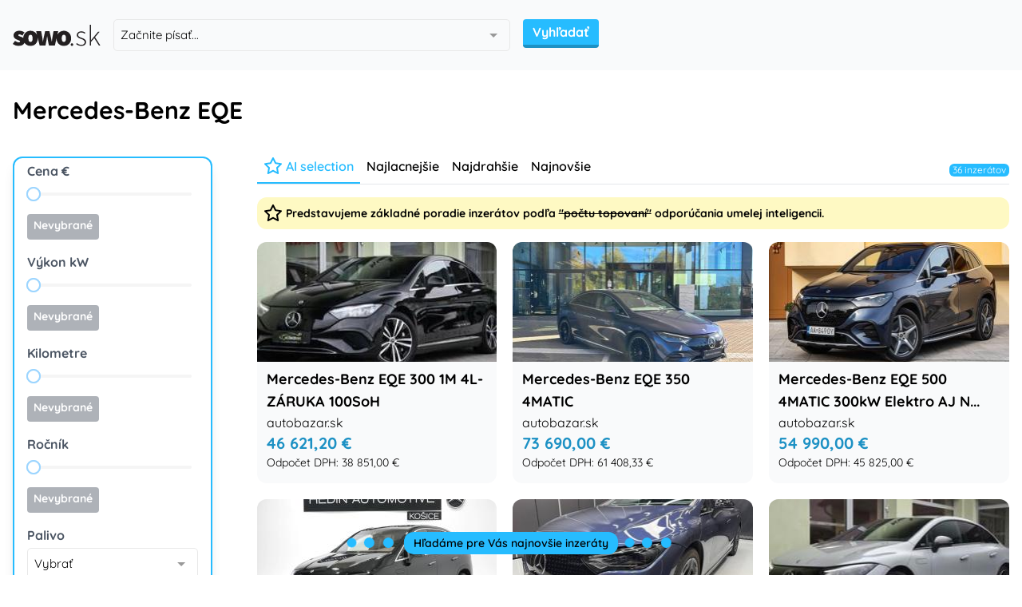

--- FILE ---
content_type: image/svg+xml
request_url: https://sowo.sk/img/sowo-sk.svg
body_size: 2909
content:
<?xml version="1.0" encoding="UTF-8" standalone="no"?>
<!DOCTYPE svg PUBLIC "-//W3C//DTD SVG 1.1//EN" "http://www.w3.org/Graphics/SVG/1.1/DTD/svg11.dtd">
<svg width="100%" height="100%" viewBox="0 0 388 96" version="1.1" xmlns="http://www.w3.org/2000/svg" xmlns:xlink="http://www.w3.org/1999/xlink" xml:space="preserve" xmlns:serif="http://www.serif.com/" style="fill-rule:evenodd;clip-rule:evenodd;stroke-linejoin:round;stroke-miterlimit:1.41421;"><path d="M261.558,83.203c-2.86,0 -5.591,2.21 -5.591,5.98c0,3.64 2.731,5.85 5.591,5.85c2.859,0 5.46,-2.21 5.46,-5.85c0,-3.77 -2.601,-5.98 -5.46,-5.98" style="fill:#231f20;fill-rule:nonzero;"/><path d="M303.417,58.372c-7.41,-2.73 -14.691,-5.721 -14.691,-12.61c0,-5.721 4.42,-11.311 14.041,-11.311c6.37,0 10.79,2.47 14.95,5.59l3.12,-4.03c-4.55,-3.771 -11.18,-6.5 -17.811,-6.5c-13,0 -20.15,7.54 -20.15,16.64c0,10.66 10.4,14.431 19.891,17.811c7.15,2.6 15.211,5.98 15.211,13.78c0,6.631 -5.071,12.351 -14.822,12.351c-8.969,0 -14.56,-3.51 -19.89,-7.931l-3.38,4.291c5.59,4.68 13.65,8.58 22.881,8.58c13.52,0 21.06,-8.19 21.06,-17.551c0,-12.22 -10.66,-15.47 -20.41,-19.11" style="fill:#231f20;fill-rule:nonzero;"/><path d="M363.477,55.771l20.28,-24.701l-6.63,0l-30.811,37.832l-0.26,0l0,-68.902l-5.721,0l0,93.472l5.721,0l0,-17.03l14.041,-16.38l20.67,33.41l6.371,0l-23.661,-37.701Z" style="fill:#231f20;fill-rule:nonzero;"/><path d="M225.679,77.092c-6.76,0 -9.359,-6.24 -9.359,-16.121c0,-9.88 2.599,-16.12 9.359,-16.12c6.761,0 9.36,6.24 9.36,16.12c0,9.881 -2.599,16.121 -9.36,16.121m-147.418,0c-6.76,0 -9.36,-6.24 -9.36,-16.121c0,-9.88 2.6,-16.12 9.36,-16.12c6.76,0 9.36,6.24 9.36,16.12c0,9.881 -2.6,16.121 -9.36,16.121m147.418,-50.182c-11.785,0 -23.04,6.266 -28.609,17.584l3.653,-16.024l-20.54,0l-4.941,27.301c-1.04,6.501 -1.56,13.001 -2.6,19.76l-0.52,0c-1.299,-6.759 -2.34,-13.259 -3.9,-19.76l-6.24,-27.301l-18.981,0l-5.98,27.301c-1.561,6.24 -2.6,13.001 -3.641,19.76l-0.519,0c-1.04,-6.759 -1.56,-13.259 -2.6,-19.76l-4.94,-27.301l-22.101,0l4.041,16.837c-5.423,-11.832 -16.936,-18.397 -29,-18.397c-16.135,0 -31.29,11.734 -32.197,32.119c-2.916,-2.292 -6.378,-3.874 -9.662,-5.078c-6.5,-2.34 -12.221,-3.64 -12.221,-7.02c0,-2.601 1.951,-3.641 5.721,-3.641c4.03,0 8.58,2.08 13.26,5.46l0.063,-0.084c1.774,-5.695 4.81,-10.404 8.662,-14.022c-5.573,-3.99 -12.807,-7.734 -22.766,-7.734c-15.34,0 -25.74,8.321 -25.74,21.061c0,10.66 8.84,16.25 16.38,19.24c6.501,2.601 12.481,4.16 12.481,7.54c0,2.601 -1.82,3.901 -6.5,3.901c-4.551,0 -9.881,-2.081 -15.861,-6.5l-9.881,13.78c6.761,5.46 16.901,9.1 25.221,9.1c14.235,0 23.194,-5.738 26.434,-14.079c6.013,9.1 16.1,14.079 26.606,14.079c16.641,0 32.241,-12.48 32.241,-34.061c0,-0.844 -0.032,-1.67 -0.079,-2.486l8.397,34.987l25.481,0l4.42,-22.62c1.04,-5.981 1.82,-11.961 2.86,-19.112l0.52,0c1.041,7.151 2.08,13.131 3.12,19.112l4.681,22.62l26.001,0l7.549,-33.114c-0.002,0.205 -0.013,0.406 -0.013,0.613c0,21.581 15.599,34.061 32.24,34.061c16.642,0 32.241,-12.48 32.241,-34.061c0,-21.58 -15.599,-34.061 -32.241,-34.061" style="fill:#231f20;fill-rule:nonzero;"/></svg>